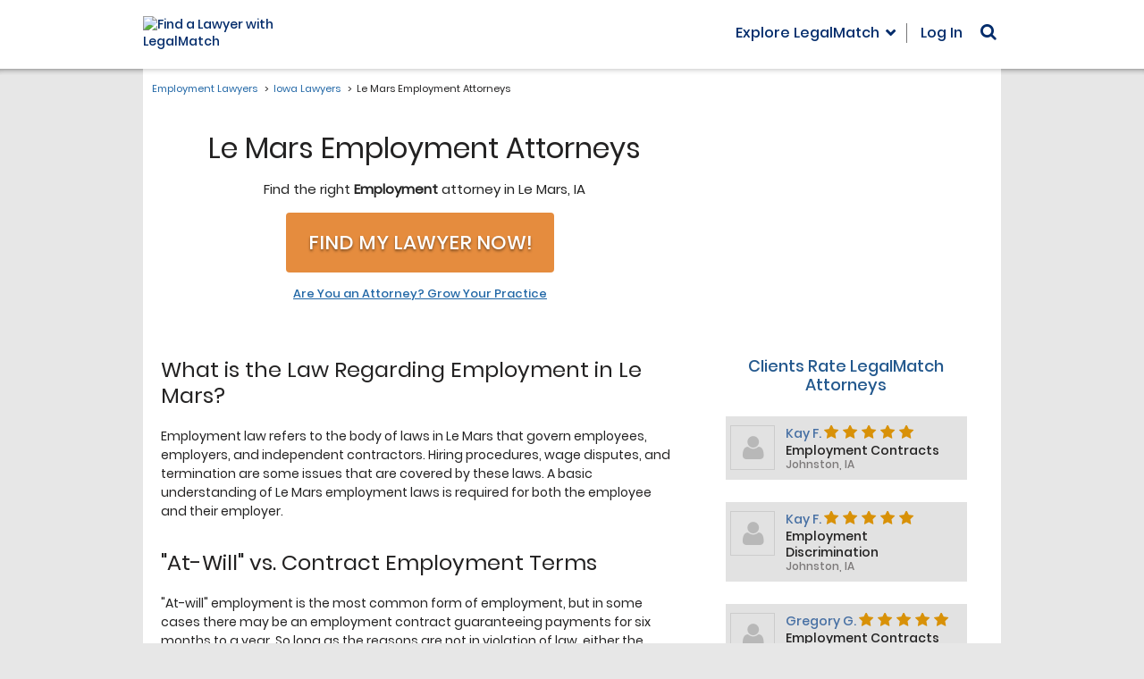

--- FILE ---
content_type: text/html; charset=utf-8
request_url: https://www.legalmatch.com/law-library/attorney-profile/listing/?city=Le+Mars&state=IA&category=Employment
body_size: 1337
content:
<!DOCTYPE html><html lang="en"><head prefix="og: http://ogp.me/ns# fb: http://ogp.me/ns/fb# article: http://ogp.me/ns/article#"><meta charSet="utf-8"/><meta name="viewport" content="width=device-width"/><meta name="next-head-count" content="2"/><link rel="preload" href="/_next/static/css/a18cdf9f8b31b912.css" as="style"/><link rel="stylesheet" href="/_next/static/css/a18cdf9f8b31b912.css" data-n-g=""/><noscript data-n-css=""></noscript><script defer="" nomodule="" src="/_next/static/chunks/polyfills-c67a75d1b6f99dc8.js"></script><script src="/_next/static/chunks/webpack-4acde8f24dc03341.js" defer=""></script><script src="/_next/static/chunks/framework-7751730b10fa0f74.js" defer=""></script><script src="/_next/static/chunks/main-5ab93969638a952a.js" defer=""></script><script src="/_next/static/chunks/pages/_app-4feaefa1a2b9059f.js" defer=""></script><script src="/_next/static/chunks/pages/law-library/attorney-profile/listing-cada05d4597f1ca3.js" defer=""></script><script src="/_next/static/TF0ShPGEit2jEZVCpOhhl/_buildManifest.js" defer=""></script><script src="/_next/static/TF0ShPGEit2jEZVCpOhhl/_ssgManifest.js" defer=""></script></head><body class="bg-[#e7e7e7]"><div id="__next">[{&quot;first_name&quot;:&quot;Kay&quot;,&quot;last_name&quot;:&quot;Fairchild Godfredsen&quot;,&quot;rating&quot;:&quot;5&quot;,&quot;reviews&quot;:&quot;7&quot;,&quot;city&quot;:&quot;Johnston&quot;,&quot;state&quot;:&quot;IA&quot;,&quot;profile_image&quot;:&quot;227901&quot;,&quot;category&quot;:&quot;Employment Contracts&quot;},{&quot;first_name&quot;:&quot;Kay&quot;,&quot;last_name&quot;:&quot;Fairchild Godfredsen&quot;,&quot;rating&quot;:&quot;5&quot;,&quot;reviews&quot;:&quot;7&quot;,&quot;city&quot;:&quot;Johnston&quot;,&quot;state&quot;:&quot;IA&quot;,&quot;profile_image&quot;:&quot;227901&quot;,&quot;category&quot;:&quot;Employment Discrimination&quot;},{&quot;first_name&quot;:&quot;Gregory&quot;,&quot;last_name&quot;:&quot;Greiner&quot;,&quot;rating&quot;:&quot;5&quot;,&quot;reviews&quot;:&quot;6&quot;,&quot;city&quot;:&quot;West Des Moines&quot;,&quot;state&quot;:&quot;IA&quot;,&quot;profile_image&quot;:&quot;222371&quot;,&quot;category&quot;:&quot;Employment Contracts&quot;}]</div><script id="__NEXT_DATA__" type="application/json">{"props":{"pageProps":{"data":[{"first_name":"Kay","last_name":"Fairchild Godfredsen","rating":"5","reviews":"7","city":"Johnston","state":"IA","profile_image":"227901","category":"Employment Contracts"},{"first_name":"Kay","last_name":"Fairchild Godfredsen","rating":"5","reviews":"7","city":"Johnston","state":"IA","profile_image":"227901","category":"Employment Discrimination"},{"first_name":"Gregory","last_name":"Greiner","rating":"5","reviews":"6","city":"West Des Moines","state":"IA","profile_image":"222371","category":"Employment Contracts"},{"first_name":"Gregory","last_name":"Greiner","rating":"5","reviews":"6","city":"West Des Moines","state":"IA","profile_image":"222371","category":"Employment Discrimination"},{"first_name":"Troy","last_name":"Skinner","rating":"5","reviews":"2","city":"West Des Moines","state":"IA","profile_image":"200221","category":"Employment Contracts"},{"first_name":"Troy","last_name":"Skinner","rating":"5","reviews":"2","city":"West Des Moines","state":"IA","profile_image":"200221","category":"Employment Discrimination"},{"first_name":"David","last_name":"Leitner","rating":"5","reviews":"1","city":"West Des Moines","state":"IA","profile_image":"184911","category":"Employment Contracts"},{"first_name":"David","last_name":"Leitner","rating":"5","reviews":"1","city":"West Des Moines","state":"IA","profile_image":"184911","category":"Employment Discrimination"}],"params":{"city":"Le Mars","state":"IA","category":"Employment"}},"__N_SSP":true},"page":"/law-library/attorney-profile/listing","query":{"city":"Le Mars","state":"IA","category":"Employment"},"buildId":"TF0ShPGEit2jEZVCpOhhl","isFallback":false,"gssp":true,"scriptLoader":[]}</script><script>(function(){function c(){var b=a.contentDocument||a.contentWindow.document;if(b){var d=b.createElement('script');d.innerHTML="window.__CF$cv$params={r:'9c13d64b7a88a5f3',t:'MTc2ODk2NzMxOS4wMDAwMDA='};var a=document.createElement('script');a.nonce='';a.src='/cdn-cgi/challenge-platform/scripts/jsd/main.js';document.getElementsByTagName('head')[0].appendChild(a);";b.getElementsByTagName('head')[0].appendChild(d)}}if(document.body){var a=document.createElement('iframe');a.height=1;a.width=1;a.style.position='absolute';a.style.top=0;a.style.left=0;a.style.border='none';a.style.visibility='hidden';document.body.appendChild(a);if('loading'!==document.readyState)c();else if(window.addEventListener)document.addEventListener('DOMContentLoaded',c);else{var e=document.onreadystatechange||function(){};document.onreadystatechange=function(b){e(b);'loading'!==document.readyState&&(document.onreadystatechange=e,c())}}}})();</script></body></html>

--- FILE ---
content_type: text/html
request_url: https://main.legalmatch.com/iframe.html
body_size: 1366
content:
<!DOCTYPE html>
<html lang="en">
<head>
    <meta charset="utf-8" />
    <script>!function(e){var n,o=(n="lmtracker_iframe_test_cookie="+(new Date).getTime(),document.cookie=n,-1!==document.cookie.indexOf(n)),r=["vsr2","vst2","vst2ai"],i="parentWindowCookies",t=new RegExp(";?\\s*(("+r.join("|")+")=([^;$]+))","g"),s=[],a=!0,d="error",c="success",u="xhr";function f(e,n){var t=new URL(e),a=new URLSearchParams(t.search),o=new FormData;if(a.forEach(function(e,n){o.append(n,e)}),o.append(i,n),null==o.get("referrer")){var r=/\brefUrl=([^;$]+)/.exec(n);null!=r&&o.set("referrer",r[1])}return{endpoint:t.origin+t.pathname,formData:o}}function p(){if(a){var e=Array.from(arguments);e.unshift("[lmtracker.js/iframe]"),e=e.map(function(e){return e instanceof MessageEvent&&(e=e.data),"object"==typeof e?JSON.stringify(e,null," "):e}),console.debug.apply(console,[e.join(" ")])}}function l(e){var t={};return e.forEach(function(e,n){n!==i&&(t[n]=e)}),JSON.stringify(t)}function g(e,n,t){if(!("sendBeacon"in navigator))return v(e,n,t);var a=f(e,t);return a.formData.append("originalUrl",n),p("sendBeacon() to "+a.endpoint,l(a.formData)),navigator.sendBeacon(a.endpoint,a.formData),Promise.resolve({status:"unknown",type:"beacon"})}function v(e,n,t){var a=f(e,t);return a.formData.append("originalUrl",n),new Promise(function(e){var t=new XMLHttpRequest;t.addEventListener("loadstart",function(){p("sending XHR to "+a.endpoint,l(a.formData))}),t.addEventListener("readystatechange",function(){t.readyState!==XMLHttpRequest.HEADERS_RECEIVED||o||(s=[],r.forEach(function(e){var n=t.getResponseHeader("x-"+e);n&&s.push(n)}),s.length&&p("looks like running in incognito now, will pass cookies as headers back to the parent window"))}),t.addEventListener("load",function(){e({status:c,type:u})}),t.addEventListener("error",function(){p("error sending XHR",{responseText:t.responseText,status:t.status,statusText:t.statusText}),e({status:d,type:u})}),t.open("POST",a.endpoint,!0),t.send(a.formData)})}e.addEventListener("message",function(n){var e=n.data.isPageViewSent?g:v;a=n.data.isDebugMode,p("message received",n),e(n.data.url,n.data.originalUrl,n.data.cookies).then(function(e){e.cookiesToSet=function(){for(var e,n=[];null!==(e=t.exec(document.cookie));)n.push([e[1],"path=/"].join("; "));return n.length?n:s}(),e.eventId=n.data.eventId,p("sending reply to the parent window",e),n.source.postMessage(e,n.data.origin)})},!1),p("message listener added")}(window);</script>
</head>
<body>Nothing to see here. Move along.<script>(function(){function c(){var b=a.contentDocument||a.contentWindow.document;if(b){var d=b.createElement('script');d.innerHTML="window.__CF$cv$params={r:'9c13d64b9db0a8fe',t:'MTc2ODk2NzMxOC4wMDAwMDA='};var a=document.createElement('script');a.nonce='';a.src='/cdn-cgi/challenge-platform/scripts/jsd/main.js';document.getElementsByTagName('head')[0].appendChild(a);";b.getElementsByTagName('head')[0].appendChild(d)}}if(document.body){var a=document.createElement('iframe');a.height=1;a.width=1;a.style.position='absolute';a.style.top=0;a.style.left=0;a.style.border='none';a.style.visibility='hidden';document.body.appendChild(a);if('loading'!==document.readyState)c();else if(window.addEventListener)document.addEventListener('DOMContentLoaded',c);else{var e=document.onreadystatechange||function(){};document.onreadystatechange=function(b){e(b);'loading'!==document.readyState&&(document.onreadystatechange=e,c())}}}})();</script></body>
</html>


